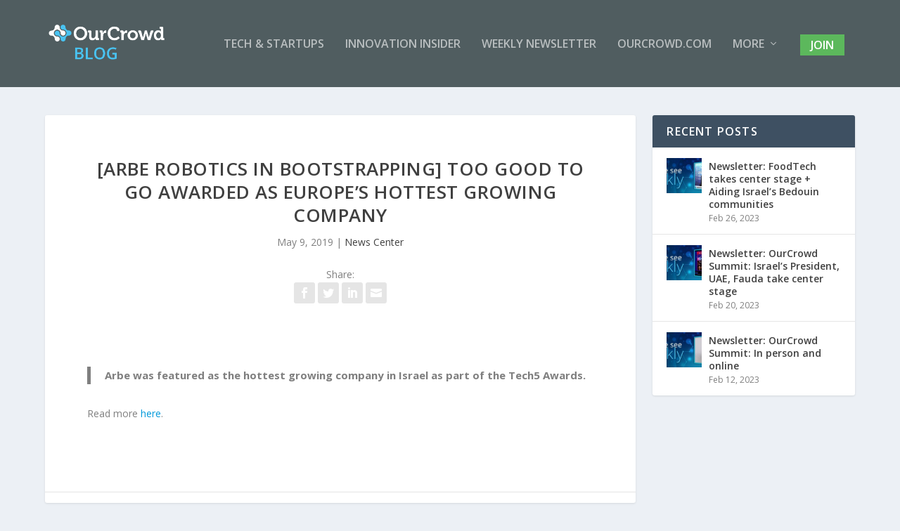

--- FILE ---
content_type: text/html; charset=UTF-8
request_url: https://blog.ourcrowd.com/arbe-tech-5/
body_size: 12736
content:
<!DOCTYPE html>
<!--[if IE 6]>
<html id="ie6" lang="en-US">
<![endif]-->
<!--[if IE 7]>
<html id="ie7" lang="en-US">
<![endif]-->
<!--[if IE 8]>
<html id="ie8" lang="en-US">
<![endif]-->
<!--[if !(IE 6) | !(IE 7) | !(IE 8)  ]><!-->
<html lang="en-US">
<!--<![endif]-->
<head>
	<meta charset="UTF-8" />
			
	<meta http-equiv="X-UA-Compatible" content="IE=edge">
	<link rel="pingback" href="https://blog.ourcrowd.com/xmlrpc.php" />

		<!--[if lt IE 9]>
	<script src="https://blog.ourcrowd.com/wp-content/themes/Extra/scripts/ext/html5.js" type="text/javascript"></script>
	<![endif]-->

	<script type="text/javascript">
		document.documentElement.className = 'js';
	</script>

	<script>var et_site_url='https://blog.ourcrowd.com';var et_post_id='26409';function et_core_page_resource_fallback(a,b){"undefined"===typeof b&&(b=a.sheet.cssRules&&0===a.sheet.cssRules.length);b&&(a.onerror=null,a.onload=null,a.href?a.href=et_site_url+"/?et_core_page_resource="+a.id+et_post_id:a.src&&(a.src=et_site_url+"/?et_core_page_resource="+a.id+et_post_id))}
</script><meta name='robots' content='index, follow, max-image-preview:large, max-snippet:-1, max-video-preview:-1' />

<!-- Google Tag Manager for WordPress by gtm4wp.com -->
<script data-cfasync="false" data-pagespeed-no-defer>
	var gtm4wp_datalayer_name = "dataLayer";
	var dataLayer = dataLayer || [];
</script>
<!-- End Google Tag Manager for WordPress by gtm4wp.com -->
	<!-- This site is optimized with the Yoast SEO plugin v23.7 - https://yoast.com/wordpress/plugins/seo/ -->
	<title>[Arbe Robotics in Bootstrapping] Too Good To Go awarded as Europe’s hottest growing company - OurCrowd Blog</title>
	<link rel="canonical" href="https://blog.ourcrowd.com/arbe-tech-5/" />
	<meta property="og:locale" content="en_US" />
	<meta property="og:type" content="article" />
	<meta property="og:title" content="[Arbe Robotics in Bootstrapping] Too Good To Go awarded as Europe’s hottest growing company - OurCrowd Blog" />
	<meta property="og:description" content="Arbe was featured as the hottest growing company in Israel as part of the Tech5 Awards. Read more here." />
	<meta property="og:url" content="https://blog.ourcrowd.com/arbe-tech-5/" />
	<meta property="og:site_name" content="OurCrowd Blog" />
	<meta property="article:published_time" content="2019-05-09T06:07:36+00:00" />
	<meta property="article:modified_time" content="2019-05-14T06:15:41+00:00" />
	<meta name="author" content="OurCrowd" />
	<meta name="twitter:card" content="summary_large_image" />
	<meta name="twitter:label1" content="Written by" />
	<meta name="twitter:data1" content="OurCrowd" />
	<script type="application/ld+json" class="yoast-schema-graph">{"@context":"https://schema.org","@graph":[{"@type":"Article","@id":"https://blog.ourcrowd.com/arbe-tech-5/#article","isPartOf":{"@id":"https://blog.ourcrowd.com/arbe-tech-5/"},"author":{"name":"OurCrowd","@id":"https://blog.ourcrowd.com/#/schema/person/6022f72534328a61e7b4426e817098f5"},"headline":"[Arbe Robotics in Bootstrapping] Too Good To Go awarded as Europe’s hottest growing company","datePublished":"2019-05-09T06:07:36+00:00","dateModified":"2019-05-14T06:15:41+00:00","mainEntityOfPage":{"@id":"https://blog.ourcrowd.com/arbe-tech-5/"},"wordCount":34,"publisher":{"@id":"https://blog.ourcrowd.com/#organization"},"keywords":["arbe","mobility","portfolio news"],"articleSection":["News Center"],"inLanguage":"en-US"},{"@type":"WebPage","@id":"https://blog.ourcrowd.com/arbe-tech-5/","url":"https://blog.ourcrowd.com/arbe-tech-5/","name":"[Arbe Robotics in Bootstrapping] Too Good To Go awarded as Europe’s hottest growing company - OurCrowd Blog","isPartOf":{"@id":"https://blog.ourcrowd.com/#website"},"datePublished":"2019-05-09T06:07:36+00:00","dateModified":"2019-05-14T06:15:41+00:00","breadcrumb":{"@id":"https://blog.ourcrowd.com/arbe-tech-5/#breadcrumb"},"inLanguage":"en-US","potentialAction":[{"@type":"ReadAction","target":["https://blog.ourcrowd.com/arbe-tech-5/"]}]},{"@type":"BreadcrumbList","@id":"https://blog.ourcrowd.com/arbe-tech-5/#breadcrumb","itemListElement":[{"@type":"ListItem","position":1,"name":"Home","item":"https://blog.ourcrowd.com/"},{"@type":"ListItem","position":2,"name":"[Arbe Robotics in Bootstrapping] Too Good To Go awarded as Europe’s hottest growing company"}]},{"@type":"WebSite","@id":"https://blog.ourcrowd.com/#website","url":"https://blog.ourcrowd.com/","name":"OurCrowd Blog","description":"A better way to invest in startups.","publisher":{"@id":"https://blog.ourcrowd.com/#organization"},"potentialAction":[{"@type":"SearchAction","target":{"@type":"EntryPoint","urlTemplate":"https://blog.ourcrowd.com/?s={search_term_string}"},"query-input":{"@type":"PropertyValueSpecification","valueRequired":true,"valueName":"search_term_string"}}],"inLanguage":"en-US"},{"@type":"Organization","@id":"https://blog.ourcrowd.com/#organization","name":"OurCrowd","url":"https://blog.ourcrowd.com/","logo":{"@type":"ImageObject","inLanguage":"en-US","@id":"https://blog.ourcrowd.com/#/schema/logo/image/","url":"https://blog.ourcrowd.com/wp-content/uploads/2015/02/OurCrowd-Logo-for-Light-Background.png","contentUrl":"https://blog.ourcrowd.com/wp-content/uploads/2015/02/OurCrowd-Logo-for-Light-Background.png","width":1444,"height":209,"caption":"OurCrowd"},"image":{"@id":"https://blog.ourcrowd.com/#/schema/logo/image/"}},{"@type":"Person","@id":"https://blog.ourcrowd.com/#/schema/person/6022f72534328a61e7b4426e817098f5","name":"OurCrowd","url":"https://blog.ourcrowd.com/author/backup/"}]}</script>
	<!-- / Yoast SEO plugin. -->


<link rel='dns-prefetch' href='//fonts.googleapis.com' />
<link rel="alternate" type="application/rss+xml" title="OurCrowd Blog &raquo; Feed" href="https://blog.ourcrowd.com/feed/" />
<link rel="alternate" type="application/rss+xml" title="OurCrowd Blog &raquo; Comments Feed" href="https://blog.ourcrowd.com/comments/feed/" />
<script type="text/javascript">
/* <![CDATA[ */
window._wpemojiSettings = {"baseUrl":"https:\/\/s.w.org\/images\/core\/emoji\/15.0.3\/72x72\/","ext":".png","svgUrl":"https:\/\/s.w.org\/images\/core\/emoji\/15.0.3\/svg\/","svgExt":".svg","source":{"concatemoji":"https:\/\/blog.ourcrowd.com\/wp-includes\/js\/wp-emoji-release.min.js?ver=6.6.2"}};
/*! This file is auto-generated */
!function(i,n){var o,s,e;function c(e){try{var t={supportTests:e,timestamp:(new Date).valueOf()};sessionStorage.setItem(o,JSON.stringify(t))}catch(e){}}function p(e,t,n){e.clearRect(0,0,e.canvas.width,e.canvas.height),e.fillText(t,0,0);var t=new Uint32Array(e.getImageData(0,0,e.canvas.width,e.canvas.height).data),r=(e.clearRect(0,0,e.canvas.width,e.canvas.height),e.fillText(n,0,0),new Uint32Array(e.getImageData(0,0,e.canvas.width,e.canvas.height).data));return t.every(function(e,t){return e===r[t]})}function u(e,t,n){switch(t){case"flag":return n(e,"\ud83c\udff3\ufe0f\u200d\u26a7\ufe0f","\ud83c\udff3\ufe0f\u200b\u26a7\ufe0f")?!1:!n(e,"\ud83c\uddfa\ud83c\uddf3","\ud83c\uddfa\u200b\ud83c\uddf3")&&!n(e,"\ud83c\udff4\udb40\udc67\udb40\udc62\udb40\udc65\udb40\udc6e\udb40\udc67\udb40\udc7f","\ud83c\udff4\u200b\udb40\udc67\u200b\udb40\udc62\u200b\udb40\udc65\u200b\udb40\udc6e\u200b\udb40\udc67\u200b\udb40\udc7f");case"emoji":return!n(e,"\ud83d\udc26\u200d\u2b1b","\ud83d\udc26\u200b\u2b1b")}return!1}function f(e,t,n){var r="undefined"!=typeof WorkerGlobalScope&&self instanceof WorkerGlobalScope?new OffscreenCanvas(300,150):i.createElement("canvas"),a=r.getContext("2d",{willReadFrequently:!0}),o=(a.textBaseline="top",a.font="600 32px Arial",{});return e.forEach(function(e){o[e]=t(a,e,n)}),o}function t(e){var t=i.createElement("script");t.src=e,t.defer=!0,i.head.appendChild(t)}"undefined"!=typeof Promise&&(o="wpEmojiSettingsSupports",s=["flag","emoji"],n.supports={everything:!0,everythingExceptFlag:!0},e=new Promise(function(e){i.addEventListener("DOMContentLoaded",e,{once:!0})}),new Promise(function(t){var n=function(){try{var e=JSON.parse(sessionStorage.getItem(o));if("object"==typeof e&&"number"==typeof e.timestamp&&(new Date).valueOf()<e.timestamp+604800&&"object"==typeof e.supportTests)return e.supportTests}catch(e){}return null}();if(!n){if("undefined"!=typeof Worker&&"undefined"!=typeof OffscreenCanvas&&"undefined"!=typeof URL&&URL.createObjectURL&&"undefined"!=typeof Blob)try{var e="postMessage("+f.toString()+"("+[JSON.stringify(s),u.toString(),p.toString()].join(",")+"));",r=new Blob([e],{type:"text/javascript"}),a=new Worker(URL.createObjectURL(r),{name:"wpTestEmojiSupports"});return void(a.onmessage=function(e){c(n=e.data),a.terminate(),t(n)})}catch(e){}c(n=f(s,u,p))}t(n)}).then(function(e){for(var t in e)n.supports[t]=e[t],n.supports.everything=n.supports.everything&&n.supports[t],"flag"!==t&&(n.supports.everythingExceptFlag=n.supports.everythingExceptFlag&&n.supports[t]);n.supports.everythingExceptFlag=n.supports.everythingExceptFlag&&!n.supports.flag,n.DOMReady=!1,n.readyCallback=function(){n.DOMReady=!0}}).then(function(){return e}).then(function(){var e;n.supports.everything||(n.readyCallback(),(e=n.source||{}).concatemoji?t(e.concatemoji):e.wpemoji&&e.twemoji&&(t(e.twemoji),t(e.wpemoji)))}))}((window,document),window._wpemojiSettings);
/* ]]> */
</script>
<meta content="Extra Child v.4.4.5.1588742420" name="generator"/><style id='wp-emoji-styles-inline-css' type='text/css'>

	img.wp-smiley, img.emoji {
		display: inline !important;
		border: none !important;
		box-shadow: none !important;
		height: 1em !important;
		width: 1em !important;
		margin: 0 0.07em !important;
		vertical-align: -0.1em !important;
		background: none !important;
		padding: 0 !important;
	}
</style>
<link rel='stylesheet' id='wp-block-library-css' href='https://blog.ourcrowd.com/wp-includes/css/dist/block-library/style.min.css?ver=6.6.2' type='text/css' media='all' />
<style id='classic-theme-styles-inline-css' type='text/css'>
/*! This file is auto-generated */
.wp-block-button__link{color:#fff;background-color:#32373c;border-radius:9999px;box-shadow:none;text-decoration:none;padding:calc(.667em + 2px) calc(1.333em + 2px);font-size:1.125em}.wp-block-file__button{background:#32373c;color:#fff;text-decoration:none}
</style>
<style id='global-styles-inline-css' type='text/css'>
:root{--wp--preset--aspect-ratio--square: 1;--wp--preset--aspect-ratio--4-3: 4/3;--wp--preset--aspect-ratio--3-4: 3/4;--wp--preset--aspect-ratio--3-2: 3/2;--wp--preset--aspect-ratio--2-3: 2/3;--wp--preset--aspect-ratio--16-9: 16/9;--wp--preset--aspect-ratio--9-16: 9/16;--wp--preset--color--black: #000000;--wp--preset--color--cyan-bluish-gray: #abb8c3;--wp--preset--color--white: #ffffff;--wp--preset--color--pale-pink: #f78da7;--wp--preset--color--vivid-red: #cf2e2e;--wp--preset--color--luminous-vivid-orange: #ff6900;--wp--preset--color--luminous-vivid-amber: #fcb900;--wp--preset--color--light-green-cyan: #7bdcb5;--wp--preset--color--vivid-green-cyan: #00d084;--wp--preset--color--pale-cyan-blue: #8ed1fc;--wp--preset--color--vivid-cyan-blue: #0693e3;--wp--preset--color--vivid-purple: #9b51e0;--wp--preset--gradient--vivid-cyan-blue-to-vivid-purple: linear-gradient(135deg,rgba(6,147,227,1) 0%,rgb(155,81,224) 100%);--wp--preset--gradient--light-green-cyan-to-vivid-green-cyan: linear-gradient(135deg,rgb(122,220,180) 0%,rgb(0,208,130) 100%);--wp--preset--gradient--luminous-vivid-amber-to-luminous-vivid-orange: linear-gradient(135deg,rgba(252,185,0,1) 0%,rgba(255,105,0,1) 100%);--wp--preset--gradient--luminous-vivid-orange-to-vivid-red: linear-gradient(135deg,rgba(255,105,0,1) 0%,rgb(207,46,46) 100%);--wp--preset--gradient--very-light-gray-to-cyan-bluish-gray: linear-gradient(135deg,rgb(238,238,238) 0%,rgb(169,184,195) 100%);--wp--preset--gradient--cool-to-warm-spectrum: linear-gradient(135deg,rgb(74,234,220) 0%,rgb(151,120,209) 20%,rgb(207,42,186) 40%,rgb(238,44,130) 60%,rgb(251,105,98) 80%,rgb(254,248,76) 100%);--wp--preset--gradient--blush-light-purple: linear-gradient(135deg,rgb(255,206,236) 0%,rgb(152,150,240) 100%);--wp--preset--gradient--blush-bordeaux: linear-gradient(135deg,rgb(254,205,165) 0%,rgb(254,45,45) 50%,rgb(107,0,62) 100%);--wp--preset--gradient--luminous-dusk: linear-gradient(135deg,rgb(255,203,112) 0%,rgb(199,81,192) 50%,rgb(65,88,208) 100%);--wp--preset--gradient--pale-ocean: linear-gradient(135deg,rgb(255,245,203) 0%,rgb(182,227,212) 50%,rgb(51,167,181) 100%);--wp--preset--gradient--electric-grass: linear-gradient(135deg,rgb(202,248,128) 0%,rgb(113,206,126) 100%);--wp--preset--gradient--midnight: linear-gradient(135deg,rgb(2,3,129) 0%,rgb(40,116,252) 100%);--wp--preset--font-size--small: 13px;--wp--preset--font-size--medium: 20px;--wp--preset--font-size--large: 36px;--wp--preset--font-size--x-large: 42px;--wp--preset--spacing--20: 0.44rem;--wp--preset--spacing--30: 0.67rem;--wp--preset--spacing--40: 1rem;--wp--preset--spacing--50: 1.5rem;--wp--preset--spacing--60: 2.25rem;--wp--preset--spacing--70: 3.38rem;--wp--preset--spacing--80: 5.06rem;--wp--preset--shadow--natural: 6px 6px 9px rgba(0, 0, 0, 0.2);--wp--preset--shadow--deep: 12px 12px 50px rgba(0, 0, 0, 0.4);--wp--preset--shadow--sharp: 6px 6px 0px rgba(0, 0, 0, 0.2);--wp--preset--shadow--outlined: 6px 6px 0px -3px rgba(255, 255, 255, 1), 6px 6px rgba(0, 0, 0, 1);--wp--preset--shadow--crisp: 6px 6px 0px rgba(0, 0, 0, 1);}:where(.is-layout-flex){gap: 0.5em;}:where(.is-layout-grid){gap: 0.5em;}body .is-layout-flex{display: flex;}.is-layout-flex{flex-wrap: wrap;align-items: center;}.is-layout-flex > :is(*, div){margin: 0;}body .is-layout-grid{display: grid;}.is-layout-grid > :is(*, div){margin: 0;}:where(.wp-block-columns.is-layout-flex){gap: 2em;}:where(.wp-block-columns.is-layout-grid){gap: 2em;}:where(.wp-block-post-template.is-layout-flex){gap: 1.25em;}:where(.wp-block-post-template.is-layout-grid){gap: 1.25em;}.has-black-color{color: var(--wp--preset--color--black) !important;}.has-cyan-bluish-gray-color{color: var(--wp--preset--color--cyan-bluish-gray) !important;}.has-white-color{color: var(--wp--preset--color--white) !important;}.has-pale-pink-color{color: var(--wp--preset--color--pale-pink) !important;}.has-vivid-red-color{color: var(--wp--preset--color--vivid-red) !important;}.has-luminous-vivid-orange-color{color: var(--wp--preset--color--luminous-vivid-orange) !important;}.has-luminous-vivid-amber-color{color: var(--wp--preset--color--luminous-vivid-amber) !important;}.has-light-green-cyan-color{color: var(--wp--preset--color--light-green-cyan) !important;}.has-vivid-green-cyan-color{color: var(--wp--preset--color--vivid-green-cyan) !important;}.has-pale-cyan-blue-color{color: var(--wp--preset--color--pale-cyan-blue) !important;}.has-vivid-cyan-blue-color{color: var(--wp--preset--color--vivid-cyan-blue) !important;}.has-vivid-purple-color{color: var(--wp--preset--color--vivid-purple) !important;}.has-black-background-color{background-color: var(--wp--preset--color--black) !important;}.has-cyan-bluish-gray-background-color{background-color: var(--wp--preset--color--cyan-bluish-gray) !important;}.has-white-background-color{background-color: var(--wp--preset--color--white) !important;}.has-pale-pink-background-color{background-color: var(--wp--preset--color--pale-pink) !important;}.has-vivid-red-background-color{background-color: var(--wp--preset--color--vivid-red) !important;}.has-luminous-vivid-orange-background-color{background-color: var(--wp--preset--color--luminous-vivid-orange) !important;}.has-luminous-vivid-amber-background-color{background-color: var(--wp--preset--color--luminous-vivid-amber) !important;}.has-light-green-cyan-background-color{background-color: var(--wp--preset--color--light-green-cyan) !important;}.has-vivid-green-cyan-background-color{background-color: var(--wp--preset--color--vivid-green-cyan) !important;}.has-pale-cyan-blue-background-color{background-color: var(--wp--preset--color--pale-cyan-blue) !important;}.has-vivid-cyan-blue-background-color{background-color: var(--wp--preset--color--vivid-cyan-blue) !important;}.has-vivid-purple-background-color{background-color: var(--wp--preset--color--vivid-purple) !important;}.has-black-border-color{border-color: var(--wp--preset--color--black) !important;}.has-cyan-bluish-gray-border-color{border-color: var(--wp--preset--color--cyan-bluish-gray) !important;}.has-white-border-color{border-color: var(--wp--preset--color--white) !important;}.has-pale-pink-border-color{border-color: var(--wp--preset--color--pale-pink) !important;}.has-vivid-red-border-color{border-color: var(--wp--preset--color--vivid-red) !important;}.has-luminous-vivid-orange-border-color{border-color: var(--wp--preset--color--luminous-vivid-orange) !important;}.has-luminous-vivid-amber-border-color{border-color: var(--wp--preset--color--luminous-vivid-amber) !important;}.has-light-green-cyan-border-color{border-color: var(--wp--preset--color--light-green-cyan) !important;}.has-vivid-green-cyan-border-color{border-color: var(--wp--preset--color--vivid-green-cyan) !important;}.has-pale-cyan-blue-border-color{border-color: var(--wp--preset--color--pale-cyan-blue) !important;}.has-vivid-cyan-blue-border-color{border-color: var(--wp--preset--color--vivid-cyan-blue) !important;}.has-vivid-purple-border-color{border-color: var(--wp--preset--color--vivid-purple) !important;}.has-vivid-cyan-blue-to-vivid-purple-gradient-background{background: var(--wp--preset--gradient--vivid-cyan-blue-to-vivid-purple) !important;}.has-light-green-cyan-to-vivid-green-cyan-gradient-background{background: var(--wp--preset--gradient--light-green-cyan-to-vivid-green-cyan) !important;}.has-luminous-vivid-amber-to-luminous-vivid-orange-gradient-background{background: var(--wp--preset--gradient--luminous-vivid-amber-to-luminous-vivid-orange) !important;}.has-luminous-vivid-orange-to-vivid-red-gradient-background{background: var(--wp--preset--gradient--luminous-vivid-orange-to-vivid-red) !important;}.has-very-light-gray-to-cyan-bluish-gray-gradient-background{background: var(--wp--preset--gradient--very-light-gray-to-cyan-bluish-gray) !important;}.has-cool-to-warm-spectrum-gradient-background{background: var(--wp--preset--gradient--cool-to-warm-spectrum) !important;}.has-blush-light-purple-gradient-background{background: var(--wp--preset--gradient--blush-light-purple) !important;}.has-blush-bordeaux-gradient-background{background: var(--wp--preset--gradient--blush-bordeaux) !important;}.has-luminous-dusk-gradient-background{background: var(--wp--preset--gradient--luminous-dusk) !important;}.has-pale-ocean-gradient-background{background: var(--wp--preset--gradient--pale-ocean) !important;}.has-electric-grass-gradient-background{background: var(--wp--preset--gradient--electric-grass) !important;}.has-midnight-gradient-background{background: var(--wp--preset--gradient--midnight) !important;}.has-small-font-size{font-size: var(--wp--preset--font-size--small) !important;}.has-medium-font-size{font-size: var(--wp--preset--font-size--medium) !important;}.has-large-font-size{font-size: var(--wp--preset--font-size--large) !important;}.has-x-large-font-size{font-size: var(--wp--preset--font-size--x-large) !important;}
:where(.wp-block-post-template.is-layout-flex){gap: 1.25em;}:where(.wp-block-post-template.is-layout-grid){gap: 1.25em;}
:where(.wp-block-columns.is-layout-flex){gap: 2em;}:where(.wp-block-columns.is-layout-grid){gap: 2em;}
:root :where(.wp-block-pullquote){font-size: 1.5em;line-height: 1.6;}
</style>
<link rel='stylesheet' id='chld_thm_cfg_parent-css' href='https://blog.ourcrowd.com/wp-content/themes/Extra/style.css?ver=6.6.2' type='text/css' media='all' />
<link rel='stylesheet' id='extra-style-css' href='https://blog.ourcrowd.com/wp-content/themes/Extra-child/style.css?ver=4.4.5.1588742420' type='text/css' media='all' />
<link rel='stylesheet' id='et-builder-googlefonts-cached-css' href='https://fonts.googleapis.com/css?family=Open+Sans:300,300italic,regular,italic,600,600italic,700,700italic,800,800italic&#038;subset=latin-ext,greek,greek-ext,vietnamese,cyrillic,latin,cyrillic-ext&#038;display=swap' type='text/css' media='all' />
<link rel='stylesheet' id='__EPYT__style-css' href='https://blog.ourcrowd.com/wp-content/plugins/youtube-embed-plus/styles/ytprefs.min.css?ver=14.2.1.2' type='text/css' media='all' />
<style id='__EPYT__style-inline-css' type='text/css'>

                .epyt-gallery-thumb {
                        width: 50%;
                }
                
                         @media (min-width:0px) and (max-width: 767px) {
                            .epyt-gallery-rowbreak {
                                display: none;
                            }
                            .epyt-gallery-allthumbs[class*="epyt-cols"] .epyt-gallery-thumb {
                                width: 100% !important;
                            }
                          }
</style>
<script type="text/javascript" src="https://blog.ourcrowd.com/wp-content/plugins/ds-extra-module-mate//js/frontend.js?ver=6.6.2" id="ags_extra_module_mate-js"></script>
<script type="text/javascript" src="https://blog.ourcrowd.com/wp-includes/js/jquery/jquery.min.js?ver=3.7.1" id="jquery-core-js"></script>
<script type="text/javascript" src="https://blog.ourcrowd.com/wp-includes/js/jquery/jquery-migrate.min.js?ver=3.4.1" id="jquery-migrate-js"></script>
<script type="text/javascript" id="__ytprefs__-js-extra">
/* <![CDATA[ */
var _EPYT_ = {"ajaxurl":"https:\/\/blog.ourcrowd.com\/wp-admin\/admin-ajax.php","security":"9af2bd6bc6","gallery_scrolloffset":"20","eppathtoscripts":"https:\/\/blog.ourcrowd.com\/wp-content\/plugins\/youtube-embed-plus\/scripts\/","eppath":"https:\/\/blog.ourcrowd.com\/wp-content\/plugins\/youtube-embed-plus\/","epresponsiveselector":"[\"iframe.__youtube_prefs__\",\"iframe[src*='youtube.com']\",\"iframe[src*='youtube-nocookie.com']\",\"iframe[data-ep-src*='youtube.com']\",\"iframe[data-ep-src*='youtube-nocookie.com']\",\"iframe[data-ep-gallerysrc*='youtube.com']\"]","epdovol":"1","version":"14.2.1.2","evselector":"iframe.__youtube_prefs__[src], iframe[src*=\"youtube.com\/embed\/\"], iframe[src*=\"youtube-nocookie.com\/embed\/\"]","ajax_compat":"","maxres_facade":"eager","ytapi_load":"light","pause_others":"","stopMobileBuffer":"1","facade_mode":"","not_live_on_channel":"","vi_active":"","vi_js_posttypes":[]};
/* ]]> */
</script>
<script type="text/javascript" src="https://blog.ourcrowd.com/wp-content/plugins/youtube-embed-plus/scripts/ytprefs.min.js?ver=14.2.1.2" id="__ytprefs__-js"></script>
<link rel="https://api.w.org/" href="https://blog.ourcrowd.com/wp-json/" /><link rel="alternate" title="JSON" type="application/json" href="https://blog.ourcrowd.com/wp-json/wp/v2/posts/26409" /><link rel="EditURI" type="application/rsd+xml" title="RSD" href="https://blog.ourcrowd.com/xmlrpc.php?rsd" />
<meta name="generator" content="WordPress 6.6.2" />
<link rel='shortlink' href='https://blog.ourcrowd.com/?p=26409' />
<link rel="alternate" title="oEmbed (JSON)" type="application/json+oembed" href="https://blog.ourcrowd.com/wp-json/oembed/1.0/embed?url=https%3A%2F%2Fblog.ourcrowd.com%2Farbe-tech-5%2F" />
<link rel="alternate" title="oEmbed (XML)" type="text/xml+oembed" href="https://blog.ourcrowd.com/wp-json/oembed/1.0/embed?url=https%3A%2F%2Fblog.ourcrowd.com%2Farbe-tech-5%2F&#038;format=xml" />

<!-- Google Tag Manager for WordPress by gtm4wp.com -->
<!-- GTM Container placement set to off -->
<script data-cfasync="false" data-pagespeed-no-defer type="text/javascript">
	var dataLayer_content = {"pagePostType":"post","pagePostType2":"single-post","pageCategory":["news-center"],"pageAttributes":["arbe","mobility","portfolio-news"],"pagePostAuthor":"OurCrowd"};
	dataLayer.push( dataLayer_content );
</script>
<script>
	console.warn && console.warn("[GTM4WP] Google Tag Manager container code placement set to OFF !!!");
	console.warn && console.warn("[GTM4WP] Data layer codes are active but GTM container must be loaded using custom coding !!!");
</script>
<!-- End Google Tag Manager for WordPress by gtm4wp.com --><meta name="viewport" content="width=device-width, initial-scale=1.0, maximum-scale=1.0, user-scalable=1" /><link rel="preload" href="https://blog.ourcrowd.com/wp-content/themes/Extra/core/admin/fonts/modules.ttf" as="font" crossorigin="anonymous"><script>
  (function(i,s,o,g,r,a,m){i['GoogleAnalyticsObject']=r;i[r]=i[r]||function(){
  (i[r].q=i[r].q||[]).push(arguments)},i[r].l=1*new Date();a=s.createElement(o),
  m=s.getElementsByTagName(o)[0];a.async=1;a.src=g;m.parentNode.insertBefore(a,m)
  })(window,document,'script','https://www.google-analytics.com/analytics.js','ga');
 
  ga('create', 'UA-35154557-13', 'auto');
  ga('send', 'pageview');
 
</script>

<script>
jQuery(function($){
	$('#footer-info').html('<p>Copyright ©&nbsp;'+(new Date).getFullYear()+'. All Rights Reserved. Privacy Policy | Terms Of Use | Disclaimer<br>NOTHING ON THIS WEBSITE SHOULD BE CONSTRUED AS AN OFFER TO SELL, A SOLICITATION OF AN OFFER TO BUY, OR A RECOMMENDATION FOR ANY SECURITY BY OURCROWD OR ANY THIRD PARTY. YOU ARE SOLELY RESPONSIBLE FOR DETERMINING WHETHER ANY INVESTMENT, INVESTMENT STRATEGY, SECURITY OR RELATED TRANSACTION IS APPROPRIATE FOR YOU BASED ON YOUR PERSONAL INVESTMENT OBJECTIVES, FINANCIAL CIRCUMSTANCES AND RISK TOLERANCE. INVESTORS AND USERS SHOULD CONSULT WITH LICENSED LEGAL PROFESSIONALS AND INVESTMENT ADVISORS FOR ANY LEGAL, TAX, INSURANCE, OR INVESTMENT ADVICE. PLEASE CLICK HERE FOR ADDITIONAL DETAILS.</p>');
});
</script><link rel="icon" href="https://blog.ourcrowd.com/wp-content/uploads/2020/11/android-icon-192x192-1.png" sizes="32x32" />
<link rel="icon" href="https://blog.ourcrowd.com/wp-content/uploads/2020/11/android-icon-192x192-1.png" sizes="192x192" />
<link rel="apple-touch-icon" href="https://blog.ourcrowd.com/wp-content/uploads/2020/11/android-icon-192x192-1.png" />
<meta name="msapplication-TileImage" content="https://blog.ourcrowd.com/wp-content/uploads/2020/11/android-icon-192x192-1.png" />
<link rel="stylesheet" id="et-extra-customizer-global-cached-inline-styles" href="https://blog.ourcrowd.com/wp-content/et-cache/global/et-extra-customizer-global-17695136817809.min.css" onerror="et_core_page_resource_fallback(this, true)" onload="et_core_page_resource_fallback(this)" /><noscript><style id="rocket-lazyload-nojs-css">.rll-youtube-player, [data-lazy-src]{display:none !important;}</style></noscript></head>
<body class="post-template-default single single-post postid-26409 single-format-standard et_extra et_fixed_nav et_smooth_scroll et_pb_gutters3 et_primary_nav_dropdown_animation_Default et_secondary_nav_dropdown_animation_Default with_sidebar with_sidebar_right et_includes_sidebar et-db et_minified_js et_minified_css">
	<div id="page-container" class="page-container">
				<!-- Header -->
		<header class="header left-right">
			
			<!-- Main Header -->
			<div id="main-header-wrapper">
				<div id="main-header" data-fixed-height="80">
					<div class="container">
					<!-- ET Ad -->
						
						
						<!-- Logo -->
						<a class="logo" href="https://blog.ourcrowd.com/" data-fixed-height="51">
							<img src="data:image/svg+xml,%3Csvg%20xmlns='http://www.w3.org/2000/svg'%20viewBox='0%200%205000%201828'%3E%3C/svg%3E" width="5000" height="1828" alt="OurCrowd Blog" id="logo" data-lazy-src="https://blog.ourcrowd.com/wp-content/uploads/2020/07/OurCrowd-blog-logo2-1-1.png" /><noscript><img src="https://blog.ourcrowd.com/wp-content/uploads/2020/07/OurCrowd-blog-logo2-1-1.png" width="5000" height="1828" alt="OurCrowd Blog" id="logo" /></noscript>
						</a>

						
						<!-- ET Navigation -->
						<div id="et-navigation" class="">
							<ul id="et-menu" class="nav"><li id="menu-item-31298" class="menu-item menu-item-type-taxonomy menu-item-object-category menu-item-31298"><a href="https://blog.ourcrowd.com/category/tech-startups/">Tech &#038; Startups</a></li>
<li id="menu-item-31297" class="menu-item menu-item-type-taxonomy menu-item-object-category menu-item-31297"><a href="https://blog.ourcrowd.com/category/corporate-innovation/innovation-insider/">Innovation Insider</a></li>
<li id="menu-item-31292" class="menu-item menu-item-type-taxonomy menu-item-object-category menu-item-31292"><a href="https://blog.ourcrowd.com/category/newsletter/">Weekly Newsletter</a></li>
<li id="menu-item-33071" class="menu-item menu-item-type-custom menu-item-object-custom menu-item-33071"><a href="http://www.ourcrowd.com">OurCrowd.com</a></li>
<li id="menu-item-31319" class="menu-item menu-item-type-custom menu-item-object-custom menu-item-has-children menu-item-31319"><a>More</a>
<ul class="sub-menu">
	<li id="menu-item-31327" class="menu-item menu-item-type-custom menu-item-object-custom menu-item-31327"><a href="https://knowledge.ourcrowd.com/">Knowledge Center</a></li>
	<li id="menu-item-31328" class="menu-item menu-item-type-custom menu-item-object-custom menu-item-31328"><a href="https://www.ourcrowd.com/ourcrowd-news">Press</a></li>
	<li id="menu-item-31329" class="menu-item menu-item-type-custom menu-item-object-custom menu-item-31329"><a href="https://events.ourcrowd.com/">Virtual Events</a></li>
	<li id="menu-item-31330" class="menu-item menu-item-type-custom menu-item-object-custom menu-item-31330"><a href="https://summit.ourcrowd.com/">OurCrowd Global Investor Summit</a></li>
</ul>
</li>
<li id="menu-item-31320" class="join-btn menu-item menu-item-type-custom menu-item-object-custom menu-item-31320"><a href="https://www.ourcrowd.com/join/register">Join</a></li>
</ul>							<div id="et-mobile-navigation">
			<span class="show-menu">
				<div class="show-menu-button">
					<span></span>
					<span></span>
					<span></span>
				</div>
				<p>Select Page</p>
			</span>
			<nav>
			</nav>
		</div> <!-- /#et-mobile-navigation -->						</div><!-- /#et-navigation -->
					</div><!-- /.container -->
				</div><!-- /#main-header -->
			</div><!-- /#main-header-wrapper -->

		</header>

				<div id="main-content">
		<div class="container">
		<div id="content-area" class="clearfix">
			<div class="et_pb_extra_column_main">
																<article id="post-26409" class="module single-post-module post-26409 post type-post status-publish format-standard hentry category-news-center tag-arbe tag-mobility tag-portfolio-news et-doesnt-have-format-content et_post_format-et-post-format-standard">
														<div class="post-header">
								<h1 class="entry-title">[Arbe Robotics in Bootstrapping] Too Good To Go awarded as Europe’s hottest growing company</h1>
								<div class="post-meta vcard">
									<p><span class="updated">May 9, 2019</span> | <a href="https://blog.ourcrowd.com/category/news-center/" rel="tag">News Center</a></p>
								</div>
								
								<div class="social-icons ed-social-share-icons">
									<br/>
									<p class="share-title">Share:</p>
									
		
		
		
		<a href="http://www.facebook.com/sharer.php?u=https://blog.ourcrowd.com/arbe-tech-5/&#038;t=%5BArbe%20Robotics%20in%20Bootstrapping%5D%20Too%20Good%20To%20Go%20awarded%20as%20Europe%E2%80%99s%20hottest%20growing%20company" class="social-share-link" title="Share &quot;[Arbe Robotics in Bootstrapping] Too Good To Go awarded as Europe’s hottest growing company&quot; via Facebook" data-network-name="facebook" data-share-title="[Arbe Robotics in Bootstrapping] Too Good To Go awarded as Europe’s hottest growing company" data-share-url="https://blog.ourcrowd.com/arbe-tech-5/">
				<span class="et-extra-icon et-extra-icon-facebook et-extra-icon-background-hover" ></span>
			</a><a href="http://twitter.com/intent/tweet?text=%5BArbe%20Robotics%20in%20Bootstrapping%5D%20Too%20Good%20To%20Go%20awarded%20as%20Europe%E2%80%99s%20hottest%20growing%20company%20https://blog.ourcrowd.com/arbe-tech-5/" class="social-share-link" title="Share &quot;[Arbe Robotics in Bootstrapping] Too Good To Go awarded as Europe’s hottest growing company&quot; via Twitter" data-network-name="twitter" data-share-title="[Arbe Robotics in Bootstrapping] Too Good To Go awarded as Europe’s hottest growing company" data-share-url="https://blog.ourcrowd.com/arbe-tech-5/">
				<span class="et-extra-icon et-extra-icon-twitter et-extra-icon-background-hover" ></span>
			</a><a href="http://www.linkedin.com/shareArticle?mini=true&#038;url=https://blog.ourcrowd.com/arbe-tech-5/&#038;title=%5BArbe%20Robotics%20in%20Bootstrapping%5D%20Too%20Good%20To%20Go%20awarded%20as%20Europe%E2%80%99s%20hottest%20growing%20company" class="social-share-link" title="Share &quot;[Arbe Robotics in Bootstrapping] Too Good To Go awarded as Europe’s hottest growing company&quot; via LinkedIn" data-network-name="linkedin" data-share-title="[Arbe Robotics in Bootstrapping] Too Good To Go awarded as Europe’s hottest growing company" data-share-url="https://blog.ourcrowd.com/arbe-tech-5/">
				<span class="et-extra-icon et-extra-icon-linkedin et-extra-icon-background-hover" ></span>
			</a><a href="#" class="social-share-link" title="Share &quot;[Arbe Robotics in Bootstrapping] Too Good To Go awarded as Europe’s hottest growing company&quot; via Email" data-network-name="basic_email" data-share-title="[Arbe Robotics in Bootstrapping] Too Good To Go awarded as Europe’s hottest growing company" data-share-url="https://blog.ourcrowd.com/arbe-tech-5/">
				<span class="et-extra-icon et-extra-icon-basic_email et-extra-icon-background-hover" ></span>
			</a>								</div>
							</div>
							
							
														
							<div class="post-wrap">
															<div class="post-content entry-content">
									<blockquote><p>Arbe was featured as the hottest growing company in Israel as part of the Tech5 Awards.</p></blockquote>
<p>Read more <a href="https://bootstrapping.dk/too-good-to-go-awarded-as-europes-hottest-growing-company/">here</a>.</p>
																	</div>
														</div>
														<div class="post-footer">
								
																<style type="text/css" id="rating-stars">
									.post-footer .rating-stars #rated-stars img.star-on,
									.post-footer .rating-stars #rating-stars img.star-on {
										background-color: #6dd69c;
									}
								</style>
							</div>

																				</article>

						<nav class="post-nav hide">
							<div class="nav-links clearfix">
								<div class="nav-link nav-link-prev">
									<a href="https://blog.ourcrowd.com/biocatch-gives-insight-into-latin-americas-cybersecurity-challenges-2/" rel="prev"><span class="button">Previous</span><span class="title">[BioCatch in Forbes] Our Swipes, Ourselves: This Startup Prevents Identity Fraud By Observing Device Interactions</span></a>								</div>
								<div class="nav-link nav-link-next">
									<a href="https://blog.ourcrowd.com/nike-unveils-a-game-changing-innovation-a-fit-feature-to-fix-shoe-sizing-online-and-in-store/" rel="next"><span class="button">Next</span><span class="title">[Invertex in Forbes] Nike Unveils &#8216;A Game-Changing Innovation&#8217;: A Fit Feature To Fix Shoe Sizing Online And In-Store</span></a>								</div>
							</div>
						</nav>
						
												<div class="et_extra_other_module related-posts">
							<div class="related-posts-header">
								<h3>Related Posts</h3>
							</div>
							<div class="related-posts-content clearfix">
																<div class="related-post">
									<div class="featured-image"><a href="https://blog.ourcrowd.com/classiq-announces-strategic-investment-from-global-business-leaders-hsbc-ntt-finance-neva-sgr-intesa-sanpaolo-group/" title="[Classiq in Business Wire] Classiq announces strategic investment from global business leaders HSBC, NTT Finance, Neva SGR (Intesa Sanpaolo Group)" class="post-thumbnail">
				<img src="data:image/svg+xml,%3Csvg%20xmlns='http://www.w3.org/2000/svg'%20viewBox='0%200%200%200'%3E%3C/svg%3E" alt="[Classiq in Business Wire] Classiq announces strategic investment from global business leaders HSBC, NTT Finance, Neva SGR (Intesa Sanpaolo Group)" data-lazy-src="https://blog.ourcrowd.com/wp-content/themes/Extra/images/post-format-thumb-text.svg" /><noscript><img src="https://blog.ourcrowd.com/wp-content/themes/Extra/images/post-format-thumb-text.svg" alt="[Classiq in Business Wire] Classiq announces strategic investment from global business leaders HSBC, NTT Finance, Neva SGR (Intesa Sanpaolo Group)" /></noscript><span class="et_pb_extra_overlay"></span>
			</a></div>
									<h4 class="title"><a href="https://blog.ourcrowd.com/classiq-announces-strategic-investment-from-global-business-leaders-hsbc-ntt-finance-neva-sgr-intesa-sanpaolo-group/">[Classiq in Business Wire] Classiq announces strategic investment from global business leaders HSBC, NTT Finance, Neva SGR (Intesa Sanpaolo Group)</a></h4>
									<p class="date"><span class="updated">May 16, 2022</span></p>
								</div>
																<div class="related-post">
									<div class="featured-image"><a href="https://blog.ourcrowd.com/permira-to-acquire-majority-position-in-biocatch-at-1-3bn-valuation/" title="[BioCatch in StartUp News] Permira to acquire majority position in BioCatch at $1.3bn valuation" class="post-thumbnail">
				<img src="data:image/svg+xml,%3Csvg%20xmlns='http://www.w3.org/2000/svg'%20viewBox='0%200%200%200'%3E%3C/svg%3E" alt="[BioCatch in StartUp News] Permira to acquire majority position in BioCatch at $1.3bn valuation" data-lazy-src="https://blog.ourcrowd.com/wp-content/themes/Extra/images/post-format-thumb-text.svg" /><noscript><img src="https://blog.ourcrowd.com/wp-content/themes/Extra/images/post-format-thumb-text.svg" alt="[BioCatch in StartUp News] Permira to acquire majority position in BioCatch at $1.3bn valuation" /></noscript><span class="et_pb_extra_overlay"></span>
			</a></div>
									<h4 class="title"><a href="https://blog.ourcrowd.com/permira-to-acquire-majority-position-in-biocatch-at-1-3bn-valuation/">[BioCatch in StartUp News] Permira to acquire majority position in BioCatch at $1.3bn valuation</a></h4>
									<p class="date"><span class="updated">May 3, 2024</span></p>
								</div>
																<div class="related-post">
									<div class="featured-image"><a href="https://blog.ourcrowd.com/dailypay-welcomes-kevin-doerr-as-chief-product-officer/" title="[DailyPay in PR Newswire] DailyPay welcomes Kevin Doerr as Chief Product Officer" class="post-thumbnail">
				<img src="data:image/svg+xml,%3Csvg%20xmlns='http://www.w3.org/2000/svg'%20viewBox='0%200%200%200'%3E%3C/svg%3E" alt="[DailyPay in PR Newswire] DailyPay welcomes Kevin Doerr as Chief Product Officer" data-lazy-src="https://blog.ourcrowd.com/wp-content/themes/Extra/images/post-format-thumb-text.svg" /><noscript><img src="https://blog.ourcrowd.com/wp-content/themes/Extra/images/post-format-thumb-text.svg" alt="[DailyPay in PR Newswire] DailyPay welcomes Kevin Doerr as Chief Product Officer" /></noscript><span class="et_pb_extra_overlay"></span>
			</a></div>
									<h4 class="title"><a href="https://blog.ourcrowd.com/dailypay-welcomes-kevin-doerr-as-chief-product-officer/">[DailyPay in PR Newswire] DailyPay welcomes Kevin Doerr as Chief Product Officer</a></h4>
									<p class="date"><span class="updated">April 3, 2023</span></p>
								</div>
																<div class="related-post">
									<div class="featured-image"><a href="https://blog.ourcrowd.com/with-an-unwavering-commitment-to-data-security-dailypay-achieves-the-highest-security-certification-in-the-industry-2/" title="[DailyPay in DotCom Magazine] Jason Lee, CEO and co-founder, DailyPay. A DotCom Magazine Exclusive Interview" class="post-thumbnail">
				<img src="data:image/svg+xml,%3Csvg%20xmlns='http://www.w3.org/2000/svg'%20viewBox='0%200%200%200'%3E%3C/svg%3E" alt="[DailyPay in DotCom Magazine] Jason Lee, CEO and co-founder, DailyPay. A DotCom Magazine Exclusive Interview" data-lazy-src="https://blog.ourcrowd.com/wp-content/themes/Extra/images/post-format-thumb-text.svg" /><noscript><img src="https://blog.ourcrowd.com/wp-content/themes/Extra/images/post-format-thumb-text.svg" alt="[DailyPay in DotCom Magazine] Jason Lee, CEO and co-founder, DailyPay. A DotCom Magazine Exclusive Interview" /></noscript><span class="et_pb_extra_overlay"></span>
			</a></div>
									<h4 class="title"><a href="https://blog.ourcrowd.com/with-an-unwavering-commitment-to-data-security-dailypay-achieves-the-highest-security-certification-in-the-industry-2/">[DailyPay in DotCom Magazine] Jason Lee, CEO and co-founder, DailyPay. A DotCom Magazine Exclusive Interview</a></h4>
									<p class="date"><span class="updated">October 25, 2020</span></p>
								</div>
																							</div>
						</div>
										
							</div><!-- /.et_pb_extra_column.et_pb_extra_column_main -->

			<div class="et_pb_extra_column_sidebar">
			<div id="et-recent-posts-3" class="et_pb_widget widget_et_recent_entries">		<h4 class="widgettitle">Recent Posts</h4>		<ul class="widget_list">
					<li>
									<a href="https://blog.ourcrowd.com/foodtech-takes-center-stage-aiding-israels-bedouin-communities/" title="Newsletter: FoodTech takes center stage + Aiding Israel’s Bedouin communities" class="widget_list_thumbnail">
				<img src="data:image/svg+xml,%3Csvg%20xmlns='http://www.w3.org/2000/svg'%20viewBox='0%200%200%200'%3E%3C/svg%3E" alt="Newsletter: FoodTech takes center stage + Aiding Israel’s Bedouin communities" data-lazy-src="https://blog.ourcrowd.com/wp-content/uploads/2023/03/Newsletter-banner_800X250_26.2-150x150.jpg" /><noscript><img src="https://blog.ourcrowd.com/wp-content/uploads/2023/03/Newsletter-banner_800X250_26.2-150x150.jpg" alt="Newsletter: FoodTech takes center stage + Aiding Israel’s Bedouin communities" /></noscript>
			</a>								<div class="post_info">
					<a href="https://blog.ourcrowd.com/foodtech-takes-center-stage-aiding-israels-bedouin-communities/" class="title">Newsletter: FoodTech takes center stage + Aiding Israel’s Bedouin communities</a>
										<div class="post-meta">
						<span class="updated">Feb 26, 2023</span>					</div>
				</div>
			</li>
					<li>
									<a href="https://blog.ourcrowd.com/ourcrowd-summit-israels-president-uae-fauda-take-center-stage/" title="Newsletter: OurCrowd Summit: Israel’s President, UAE, Fauda take center stage" class="widget_list_thumbnail">
				<img src="data:image/svg+xml,%3Csvg%20xmlns='http://www.w3.org/2000/svg'%20viewBox='0%200%200%200'%3E%3C/svg%3E" alt="Newsletter: OurCrowd Summit: Israel’s President, UAE, Fauda take center stage" data-lazy-src="https://blog.ourcrowd.com/wp-content/uploads/2023/02/Newsletter-banner_800X250_February-29-150x150.jpg" /><noscript><img src="https://blog.ourcrowd.com/wp-content/uploads/2023/02/Newsletter-banner_800X250_February-29-150x150.jpg" alt="Newsletter: OurCrowd Summit: Israel’s President, UAE, Fauda take center stage" /></noscript>
			</a>								<div class="post_info">
					<a href="https://blog.ourcrowd.com/ourcrowd-summit-israels-president-uae-fauda-take-center-stage/" class="title">Newsletter: OurCrowd Summit: Israel’s President, UAE, Fauda take center stage</a>
										<div class="post-meta">
						<span class="updated">Feb 20, 2023</span>					</div>
				</div>
			</li>
					<li>
									<a href="https://blog.ourcrowd.com/ourcrowd-summit-in-person-and-online/" title="Newsletter: OurCrowd Summit: In person and online" class="widget_list_thumbnail">
				<img src="data:image/svg+xml,%3Csvg%20xmlns='http://www.w3.org/2000/svg'%20viewBox='0%200%200%200'%3E%3C/svg%3E" alt="Newsletter: OurCrowd Summit: In person and online" data-lazy-src="https://blog.ourcrowd.com/wp-content/uploads/2023/02/Newsletter-banner_Feb-12-2023-150x150.jpg" /><noscript><img src="https://blog.ourcrowd.com/wp-content/uploads/2023/02/Newsletter-banner_Feb-12-2023-150x150.jpg" alt="Newsletter: OurCrowd Summit: In person and online" /></noscript>
			</a>								<div class="post_info">
					<a href="https://blog.ourcrowd.com/ourcrowd-summit-in-person-and-online/" class="title">Newsletter: OurCrowd Summit: In person and online</a>
										<div class="post-meta">
						<span class="updated">Feb 12, 2023</span>					</div>
				</div>
			</li>
						</ul>
		</div> <!-- end .et_pb_widget --></div>

		</div> <!-- #content-area -->
	</div> <!-- .container -->
	</div> <!-- #main-content -->

	
	<footer id="footer" class="footer_columns_4">
				<div id="footer-bottom">
			<div class="container">

				<!-- Footer Info -->
				<p id="footer-info">Designed by <a href="http://www.elegantthemes.com" title="Premium WordPress Themes">Elegant Themes</a> | Powered by <a href="http://www.wordpress.org">WordPress</a></p>

				<!-- Footer Navigation -->
								<div id="footer-nav">
											<ul class="et-extra-social-icons" style="">
																																								<li class="et-extra-social-icon facebook">
								<a href="https://www.facebook.com/Ourcrowdfund/" class="et-extra-icon et-extra-icon-background-none et-extra-icon-facebook"></a>
							</li>
																																									<li class="et-extra-social-icon twitter">
								<a href="https://twitter.com/OurCrowd" class="et-extra-icon et-extra-icon-background-none et-extra-icon-twitter"></a>
							</li>
																																																																																																																																																																																<li class="et-extra-social-icon instagram">
								<a href="https://www.instagram.com/ourcrowd/" class="et-extra-icon et-extra-icon-background-none et-extra-icon-instagram"></a>
							</li>
																																																																																															<li class="et-extra-social-icon linkedin">
								<a href="https://www.linkedin.com/company/ourcrowd-llc/" class="et-extra-icon et-extra-icon-background-none et-extra-icon-linkedin"></a>
							</li>
																																																																																																																																																					<li class="et-extra-social-icon youtube">
								<a href="https://www.youtube.com/channel/UCwhE163X--J5yD02HGLgAiA" class="et-extra-icon et-extra-icon-background-none et-extra-icon-youtube"></a>
							</li>
																																																																																																																																																										</ul>
									</div> <!-- /#et-footer-nav -->
				
			</div>
		</div>
	</footer>
	</div> <!-- #page-container -->

			<span title="Back To Top" id="back_to_top"></span>
	
	
<!-- DO NOT COPY THIS SNIPPET! &mdash; HubSpot Identification Code -->
<script type="text/javascript">
(function(d,w) {
w._hsq = w._hsq || [];
w._hsq.push(["setContentType", "blog-post"]);
})(document, window);
</script>
<!-- End of HubSpot Identification Code &mdash; DO NOT COPY THIS SNIPPET! -->

<!-- Start of Async HubSpot Analytics Code for WordPress v1.2.1 -->
<script type="text/javascript" id="hs-script-loader" async defer src="//js.hs-scripts.com/353882.js"></script>
<!-- End of Async HubSpot Analytics Code -->
<script type="text/javascript" src="https://blog.ourcrowd.com/wp-content/plugins/duracelltomi-google-tag-manager/dist/js/gtm4wp-form-move-tracker.js?ver=1.20.2" id="gtm4wp-form-move-tracker-js"></script>
<script type="text/javascript" src="https://blog.ourcrowd.com/wp-includes/js/masonry.min.js?ver=4.2.2" id="masonry-js"></script>
<script type="text/javascript" id="extra-scripts-js-extra">
/* <![CDATA[ */
var EXTRA = {"images_uri":"https:\/\/blog.ourcrowd.com\/wp-content\/themes\/Extra\/images\/","ajaxurl":"https:\/\/blog.ourcrowd.com\/wp-admin\/admin-ajax.php","your_rating":"Your Rating:","item_in_cart_count":"%d Item in Cart","items_in_cart_count":"%d Items in Cart","item_count":"%d Item","items_count":"%d Items","rating_nonce":"1fba75e0d9","timeline_nonce":"9446389bb7","blog_feed_nonce":"9251e70036","error":"There was a problem, please try again.","contact_error_name_required":"Name field cannot be empty.","contact_error_email_required":"Email field cannot be empty.","contact_error_email_invalid":"Please enter a valid email address.","is_ab_testing_active":"","is_cache_plugin_active":"no"};
var et_shortcodes_strings = {"previous":"Previous","next":"Next"};
var et_pb_custom = {"ajaxurl":"https:\/\/blog.ourcrowd.com\/wp-admin\/admin-ajax.php","images_uri":"https:\/\/blog.ourcrowd.com\/wp-content\/themes\/Extra\/images","builder_images_uri":"https:\/\/blog.ourcrowd.com\/wp-content\/themes\/Extra\/includes\/builder\/images","et_frontend_nonce":"020cec1f77","subscription_failed":"Please, check the fields below to make sure you entered the correct information.","et_ab_log_nonce":"10b770807c","fill_message":"Please, fill in the following fields:","contact_error_message":"Please, fix the following errors:","invalid":"Invalid email","captcha":"Captcha","prev":"Prev","previous":"Previous","next":"Next","wrong_captcha":"You entered the wrong number in captcha.","wrong_checkbox":"Checkbox","ignore_waypoints":"no","is_divi_theme_used":"","widget_search_selector":".widget_search","ab_tests":[],"is_ab_testing_active":"","page_id":"26409","unique_test_id":"","ab_bounce_rate":"5","is_cache_plugin_active":"no","is_shortcode_tracking":"","tinymce_uri":""}; var et_builder_utils_params = {"condition":{"diviTheme":false,"extraTheme":true},"scrollLocations":["app","top"],"builderScrollLocations":{"desktop":"app","tablet":"app","phone":"app"},"onloadScrollLocation":"app","builderType":"fe"}; var et_frontend_scripts = {"builderCssContainerPrefix":"#et-boc","builderCssLayoutPrefix":"#et-boc .et-l"};
var et_pb_box_shadow_elements = [];
var et_pb_motion_elements = {"desktop":[],"tablet":[],"phone":[]};
var et_pb_sticky_elements = [];
/* ]]> */
</script>
<script type="text/javascript" src="https://blog.ourcrowd.com/wp-content/themes/Extra/scripts/scripts.unified.js?ver=4.9.10" id="extra-scripts-js"></script>
<script type="text/javascript" src="https://blog.ourcrowd.com/wp-content/themes/Extra/core/admin/js/common.js?ver=4.9.10" id="et-core-common-js"></script>
<script type="text/javascript" src="https://blog.ourcrowd.com/wp-content/plugins/youtube-embed-plus/scripts/fitvids.min.js?ver=14.2.1.2" id="__ytprefsfitvids__-js"></script>
<script>window.lazyLoadOptions = [{
                elements_selector: "img[data-lazy-src],.rocket-lazyload",
                data_src: "lazy-src",
                data_srcset: "lazy-srcset",
                data_sizes: "lazy-sizes",
                class_loading: "lazyloading",
                class_loaded: "lazyloaded",
                threshold: 300,
                callback_loaded: function(element) {
                    if ( element.tagName === "IFRAME" && element.dataset.rocketLazyload == "fitvidscompatible" ) {
                        if (element.classList.contains("lazyloaded") ) {
                            if (typeof window.jQuery != "undefined") {
                                if (jQuery.fn.fitVids) {
                                    jQuery(element).parent().fitVids();
                                }
                            }
                        }
                    }
                }},{
				elements_selector: ".rocket-lazyload",
				data_src: "lazy-src",
				data_srcset: "lazy-srcset",
				data_sizes: "lazy-sizes",
				class_loading: "lazyloading",
				class_loaded: "lazyloaded",
				threshold: 300,
			}];
        window.addEventListener('LazyLoad::Initialized', function (e) {
            var lazyLoadInstance = e.detail.instance;

            if (window.MutationObserver) {
                var observer = new MutationObserver(function(mutations) {
                    var image_count = 0;
                    var iframe_count = 0;
                    var rocketlazy_count = 0;

                    mutations.forEach(function(mutation) {
                        for (var i = 0; i < mutation.addedNodes.length; i++) {
                            if (typeof mutation.addedNodes[i].getElementsByTagName !== 'function') {
                                continue;
                            }

                            if (typeof mutation.addedNodes[i].getElementsByClassName !== 'function') {
                                continue;
                            }

                            images = mutation.addedNodes[i].getElementsByTagName('img');
                            is_image = mutation.addedNodes[i].tagName == "IMG";
                            iframes = mutation.addedNodes[i].getElementsByTagName('iframe');
                            is_iframe = mutation.addedNodes[i].tagName == "IFRAME";
                            rocket_lazy = mutation.addedNodes[i].getElementsByClassName('rocket-lazyload');

                            image_count += images.length;
			                iframe_count += iframes.length;
			                rocketlazy_count += rocket_lazy.length;

                            if(is_image){
                                image_count += 1;
                            }

                            if(is_iframe){
                                iframe_count += 1;
                            }
                        }
                    } );

                    if(image_count > 0 || iframe_count > 0 || rocketlazy_count > 0){
                        lazyLoadInstance.update();
                    }
                } );

                var b      = document.getElementsByTagName("body")[0];
                var config = { childList: true, subtree: true };

                observer.observe(b, config);
            }
        }, false);</script><script data-no-minify="1" async src="https://blog.ourcrowd.com/wp-content/plugins/rocket-lazy-load/assets/js/16.1/lazyload.min.js"></script></body>
</html>
